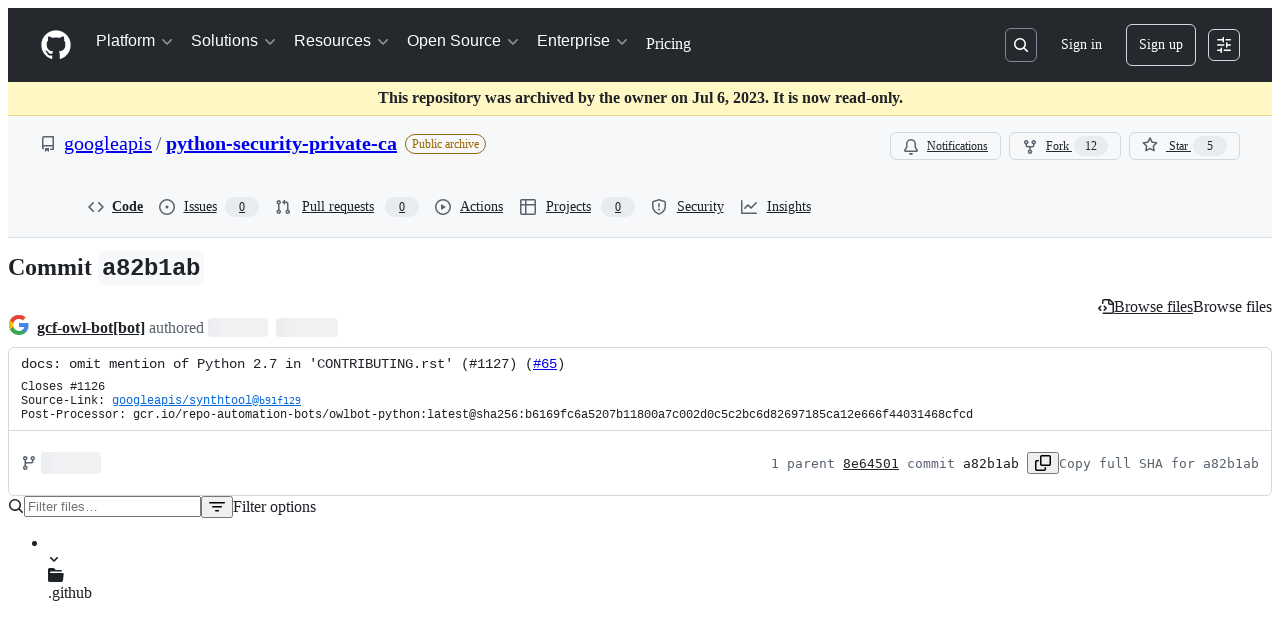

--- FILE ---
content_type: application/javascript
request_url: https://github.githubassets.com/assets/84268-d5e29a1136d8.js
body_size: 15910
content:
"use strict";(globalThis.webpackChunk_github_ui_github_ui=globalThis.webpackChunk_github_ui_github_ui||[]).push([[51380,82075,84268,86391],{6923:(e,t,r)=>{r.d(t,{KJ:()=>o,X3:()=>a,g5:()=>i});var n=r(56038);let a=void 0===n.XC,o=!a;function i(){return!!a||!n.XC||!!(n.XC.querySelector('react-app[data-ssr="true"]')||n.XC.querySelector('react-partial[data-ssr="true"][partial-name="repos-overview"]'))}},11418:(e,t,r)=>{let n;r.d(t,{H:()=>O});var a=r(35750),o=r(18150),i=r(85242),l=r(88243),s=r(16213),c=r(10204),u=new WeakMap,d=new WeakSet;let AliveSession=class AliveSession extends c.ib{constructor(e,t,r,n,a){super(e,()=>(0,l._)(this,d,f).call(this),r,n,void 0,a),(0,s._)(this,d),(0,o._)(this,u,{writable:!0,value:void 0}),(0,i._)(this,u,t)}};function f(){return m((0,a._)(this,u))}async function m(e){let t=await p(e);return t&&t.url&&t.token?h(t.url,t.token):null}async function p(e){let t=await fetch(e,{headers:{Accept:"application/json"}});if(t.ok)return t.json();if(404===t.status)return null;throw Error("fetch error")}async function h(e,t){let r=await fetch(e,{method:"POST",mode:"same-origin",headers:{"Scoped-CSRF-Token":t}});if(r.ok)return r.text();throw Error("fetch error")}var y=r(70170),_=r(34095),b=r(82075),g=r(23683);function v(e,{channel:t,type:r,data:n}){for(let a of e)a.dispatchEvent(new CustomEvent(`socket:${r}`,{bubbles:!1,cancelable:!1,detail:{name:t,data:n}}))}var w=new WeakMap,E=new WeakMap,S=new WeakMap,C=new WeakMap,A=new WeakMap,R=new WeakSet;let I=class AliveSessionProxy{subscribe(e){let t=(0,a._)(this,E).add(...e);t.length&&(0,a._)(this,w).port.postMessage({subscribe:t});let r=new Set(t.map(e=>e.name)),n=e.reduce((e,t)=>{let n=t.topic.name;return(0,c.JR)(n)&&!r.has(n)&&e.add(n),e},new Set);n.size&&(0,a._)(this,w).port.postMessage({requestPresence:Array.from(n)})}unsubscribeAll(...e){let t=(0,a._)(this,E).drain(...e);t.length&&(0,a._)(this,w).port.postMessage({unsubscribe:t});let r=(0,a._)(this,S).removeSubscribers(e);this.sendPresenceMetadataUpdate(r)}updatePresenceMetadata(e){let t=new Set;for(let r of e)(0,a._)(this,S).setMetadata(r),t.add(r.channelName);this.sendPresenceMetadataUpdate(t)}sendPresenceMetadataUpdate(e){if(!e.size)return;let t=[];for(let r of e)t.push({channelName:r,metadata:(0,a._)(this,S).getChannelMetadata(r)});(0,a._)(this,w).port.postMessage({updatePresenceMetadata:t})}online(){(0,a._)(this,w).port.postMessage({online:!0})}offline(){(0,a._)(this,w).port.postMessage({online:!1})}hangup(){(0,a._)(this,w).port.postMessage({hangup:!0})}constructor(e,t,r,n,u,d){(0,s._)(this,R),(0,o._)(this,w,{writable:!0,value:void 0}),(0,o._)(this,E,{writable:!0,value:new c.m0}),(0,o._)(this,S,{writable:!0,value:new c.VH}),(0,o._)(this,C,{writable:!0,value:void 0}),(0,o._)(this,A,{writable:!0,value:new Map}),(0,i._)(this,C,u),(0,i._)(this,w,new SharedWorker(`${e}?module=true`,{name:`github-socket-worker-v3-${n}`,type:"module"})),(0,a._)(this,w).port.onmessage=({data:e})=>(0,l._)(this,R,N).call(this,e),(0,a._)(this,w).port.postMessage({connect:{url:t,refreshUrl:r,options:d}})}};function N(e){let{channel:t}=e;if("presence"===e.type){let r=(0,a._)(this,A).get(t);r||(r=(0,y.s)((e,r)=>{(0,a._)(this,C).call(this,e,r),(0,a._)(this,A).delete(t)},100),(0,a._)(this,A).set(t,r)),r((0,a._)(this,E).subscribers(t),e);return}(0,a._)(this,C).call(this,(0,a._)(this,E).subscribers(t),e)}async function k(){let e,t=(e=document.head.querySelector("link[rel=shared-web-socket-src]")?.getAttribute("href"))&&e.startsWith("/")?e:null;if(!t)return;let r=document.head.querySelector("link[rel=shared-web-socket]")?.href??null;if(!r)return;let n=document.head.querySelector("link[rel=shared-web-socket]")?.getAttribute("data-refresh-url")??null;if(!n)return;let a=document.head.querySelector("link[rel=shared-web-socket]")?.getAttribute("data-session-id")??null;if(!a)return;let o=(()=>{let e={};if(!(0,g.nr)()&&"SharedWorker"in window&&"true"!==(0,b.A)("localStorage").getItem("bypassSharedWorker"))try{return new I(t,r,n,a,v,e)}catch{}return new AliveSession(r,n,!1,v,e)})();return window.addEventListener("online",()=>o.online()),window.addEventListener("offline",()=>o.offline()),window.addEventListener("pagehide",()=>{"hangup"in o&&o.hangup()}),o}async function P(){return await _.G,k()}function O(){return n||(n=P())}},21067:(e,t,r)=>{let n;function a(){let e=(void 0)??n;if(!e)throw Error("Client env was requested before it was loaded. This likely means you are attempting to use client env at the module level in SSR, which is not supported. Please move your client env usage into a function.");return e}function o(){return a().locale??"en-US"}function i(){return!!a().login}function l(){return a().login}if(r.d(t,{JK:()=>o,M3:()=>i,_$:()=>a,cj:()=>l}),"undefined"!=typeof document){let e=document.getElementById("client-env");if(e)try{n=JSON.parse(e.textContent||"")}catch(e){console.error("Error parsing client-env",e)}}},25556:(e,t,r)=>{r.d(t,{m:()=>h});var n=r(74848),a=r(97068),o=r(96540),i=r(56149),l=r(12683),s=r(34164);let c=r(38267).Ay.span.withConfig({displayName:"ControlledTooltip__TooltipBase",componentId:"sc-4009498c-0"})(["&::after{position:absolute;z-index:1000000;display:none;padding:0.5em 0.75em;font:normal normal 11px/1.5 ",";-webkit-font-smoothing:subpixel-antialiased;color:",";text-align:center;text-decoration:none;text-shadow:none;text-transform:none;letter-spacing:normal;word-wrap:break-word;white-space:pre;pointer-events:none;content:attr(data-visible-text);background:",";border-radius:",";opacity:0;}@keyframes tooltip-appear{from{opacity:0;}to{opacity:1;}}&.tooltipped-open,&:hover,&:active,&:focus{&::after{display:inline-block;text-decoration:none;animation-name:tooltip-appear;animation-duration:0.1s;animation-fill-mode:forwards;animation-timing-function:ease-in;animation-delay:0s;}}&.tooltipped-no-delay.tooltipped-open,&.tooltipped-no-delay:hover,&.tooltipped-no-delay:active,&.tooltipped-no-delay:focus{&::after{animation-delay:0s;}}&.tooltipped-s,&.tooltipped-se,&.tooltipped-sw{&::after{top:100%;right:50%;margin-top:6px;}}&.tooltipped-se{&::after{right:auto;left:50%;margin-left:-",";}}&.tooltipped-sw::after{margin-right:-",";}&.tooltipped-n,&.tooltipped-ne,&.tooltipped-nw{&::after{right:50%;bottom:100%;margin-bottom:6px;}}&.tooltipped-ne{&::after{right:auto;left:50%;margin-left:-",";}}&.tooltipped-nw::after{margin-right:-",";}&.tooltipped-s::after,&.tooltipped-n::after{transform:translateX(50%);}&.tooltipped-w{&::after{right:100%;bottom:50%;margin-right:6px;transform:translateY(50%);}}&.tooltipped-e{&::after{bottom:50%;left:100%;margin-left:6px;transform:translateY(50%);}}&.tooltipped-align-right-2::after{right:0;margin-right:0;}&.tooltipped-align-left-2::after{left:0;margin-left:0;}",";"],(0,l.yB)("fonts.normal"),(0,l.yB)("colors.fg.onEmphasis"),(0,l.yB)("colors.neutral.emphasisPlus"),(0,l.yB)("radii.2"),(0,l.yB)("space.3"),(0,l.yB)("space.3"),(0,l.yB)("space.3"),(0,l.yB)("space.3"),l.sx),u=()=>()=>void 0,d=()=>!1,f=()=>!0;function m({ref:e,direction:t="n",className:r,text:a,noDelay:l,align:m,wrap:p,open:h=!1,portalProps:y={},..._}){let b=(0,o.useSyncExternalStore)(u,f,d),g=(0,s.$)(r,`tooltipped-${t}`,m&&`tooltipped-align-${m}-2`,l&&"tooltipped-no-delay",p&&"tooltipped-multiline",h&&"tooltipped-open");return b?(0,n.jsx)(i.ZL,{...y,children:(0,n.jsx)(c,{ref:e,role:"tooltip","aria-label":a,"data-visible-text":a||_["aria-label"],..._,sx:{position:"fixed",zIndex:1,..._.sx},className:g})}):null}try{m.displayName||(m.displayName="ControlledTooltip")}catch{}var p=r(65787);function h({ref:e,contentRef:t,open:r,anchoredPositionAlignment:i,anchorSide:l,anchorOffset:s,alignmentOffset:c,allowOutOfBounds:u,...d}){let f=(0,o.useRef)(null);(0,o.useImperativeHandle)(e,()=>f.current);let h=(0,o.useRef)({left:0,top:0}),y=(0,o.useSyncExternalStore)((0,o.useCallback)(e=>{if(!f.current||!t.current||!r)return()=>void 0;let n=(0,p.U)(t.current);return n?.addEventListener("scroll",e),()=>{n?.removeEventListener("scroll",e)}},[t,r]),(0,o.useCallback)(()=>{if(!f.current||!t.current)return h.current;let e=(0,a.uG)(f.current,t.current,{align:i??"center",side:l??"outside-top",alignmentOffset:c??0,anchorOffset:s??0,allowOutOfBounds:u});return(e.left!==h.current.left||e.top!==h.current.top)&&(h.current=e),h.current},[t,c,s,i,l,u]),(0,o.useCallback)(()=>h.current,[]));return(0,n.jsx)(m,{...d,ref:f,open:r,style:{position:"absolute",...y,...d.style}})}try{h.displayName||(h.displayName="PortalTooltip")}catch{}},27849:(e,t,r)=>{r.d(t,{y:()=>l});var n=r(26261),a=r(96698);let o=2592e5,i=async(e,t)=>await e(t),l=({validator:e,sendAnalyticsEvent:t,prefix:r="key",maxAgeMs:l=o,alwaysRefetch:s,enabled:c=!0})=>c?function({storage:e,sendAnalyticsEvent:t,maxAgeMs:r=864e5,prefix:a="tanstack-query",refetchOnRestore:o=!0}){async function i(t,r){if(null!=e){let o=`${a}-${t}`;try{let t=await e.getItem(o);if(t)return r&&n.jG.schedule(()=>r(t)),t.state.data}catch{await e.removeItem(o)}}}async function l(t,r){if(null!=e){let e=r.getQueryCache().find({queryKey:t});e&&await s(e)}}async function s(t){if(null!=e){let n=`${a}-${t.queryHash}`;e.setItem(n,{state:t.state,queryKey:t.queryKey,queryHash:t.queryHash},t.state.dataUpdatedAt,r)}}return{persisterFn:async function(r,l,c){let u=`${a}-${c.queryHash}`,d=void 0!==c.state.data,f=performance.now();if(void 0===c.state.data&&null!=e){let e=await i(c.queryHash,e=>{let r=performance.now(),n=Math.round(r-f);c.setState({dataUpdatedAt:e.state.dataUpdatedAt});let a="always"===o,i=!0===o&&c.isStale(),l={is_always_restore:a,is_stale_data:i,indexeddb_duration_ms:n};a||i?(async()=>{let e=performance.now();await c.fetch();let n=performance.now();t?.("offline_cache.stale_while_revalidate",u,{...l,stale_visible_ms:Math.round(n-r),api_duration_ms:Math.round(n-e),total_ms:Math.round(n-f)})})():t?.("offline_cache.cache_hit",u,l)});if(void 0!==e)return Promise.resolve(e)}let m=performance.now(),p=await r(l),h=Math.round(performance.now()-m);return d||t?.("offline_cache.cache_miss",u,{api_duration_ms:h,total_ms:Math.round(performance.now()-f)}),null!=e&&n.jG.schedule(()=>{s(c)}),Promise.resolve(p)},persistQuery:s,persistQueryByKey:l,retrieveQuery:i,persisterGc:async function(){if(e?.entries)for(let[t,r]of(await e.entries()))t.startsWith(a)&&e.isBustedOrExpired(r)&&await e.removeItem(t)},restoreQueries:async function(t){if(e?.entries){for(let[r,n]of(await e.entries()))if(r.startsWith(a)){if(e.isBustedOrExpired(n)){await e.removeItem(r);continue}t.setQueryData(n.queryKey,n.state.data,{updatedAt:n.state.dataUpdatedAt})}}}}}({storage:(0,a.i5)({validator:e,sendAnalyticsEvent:t}),sendAnalyticsEvent:t,prefix:r,maxAgeMs:l,refetchOnRestore:!s||"always"}).persisterFn:i},28600:(e,t,r)=>{let n;r.d(t,{A:()=>d});var a=r(69599),o=r(82075),i=r(82518);let{getItem:l,setItem:s,removeItem:c}=(0,o.A)("localStorage"),u="REACT_PROFILING_DISABLED_UNTIL",d={enable:()=>{c(u),n=void 0},disable:()=>{s(u,String(Date.now()+864e5)),n=!1},isEnabled:()=>"undefined"!=typeof window&&(void 0!==n?n:(0,a.G7)("react_quality_profiling")?n=(0,i.Xl)()?function(){let e=l(u);if(!e)return!0;let t=Number(e);return!!(Number.isNaN(t)||Date.now()>=t)&&(c(u),!0)}():.02>Math.random():(n=!1,!1)),resetCache:()=>{n=void 0}}},29731:(e,t,r)=>{r.d(t,{G:()=>n});let n=e=>({})},30459:(e,t,r)=>{r.d(t,{S:()=>s,s:()=>l});var n=r(16522),a=r(96540),o=r(53419),i=r(49936);function l(){let e,t,r=(0,n.c)(6),l=(0,a.use)(i.I);if(!l)throw Error("useAnalytics must be used within an AnalyticsContext");let{appName:s,category:c,metadata:u}=l;r[0]!==s||r[1]!==c||r[2]!==u?(e=(e,t,r)=>{let n={react:!0,app_name:s,category:c,...u};(0,o.BI)(e,{...n,...void 0===r?{}:r,target:t})},r[0]=s,r[1]=c,r[2]=u,r[3]=e):e=r[3];let d=e;return r[4]!==d?(t={sendAnalyticsEvent:d},r[4]=d,r[5]=t):t=r[5],t}function s(){let e,t,r=(0,n.c)(4),{sendAnalyticsEvent:a}=l();r[0]!==a?(e=e=>{a("analytics.click",void 0,void 0===e?{}:e)},r[0]=a,r[1]=e):e=r[1];let o=e;return r[2]!==o?(t={sendClickAnalyticsEvent:o},r[2]=o,r[3]=t):t=r[3],t}},33303:(e,t,r)=>{function n(){return Promise.resolve()}function a(){return new Promise(window.requestAnimationFrame)}async function o(e,t){let r,n=new Promise(t=>{r=self.setTimeout(t,e)});if(!t)return n;try{var a;await Promise.race([n,(a=t,new Promise((e,t)=>{let r=Error("aborted");r.name="AbortError",a.aborted?t(r):a.addEventListener("abort",()=>t(r))}))])}catch(e){throw self.clearTimeout(r),e}}function i(e){let t=[];return function(r){t.push(r),1===t.length&&queueMicrotask(()=>{let r=t.slice(0);t.length=0,e(r)})}}r.d(t,{G$:()=>a,k2:()=>n,rK:()=>i,uk:()=>o})},34095:(e,t,r)=>{r.d(t,{G:()=>a,K:()=>o});var n=r(71315);let a=n.XC?.readyState==="interactive"||n.XC?.readyState==="complete"?Promise.resolve():new Promise(e=>{n.XC?.addEventListener("DOMContentLoaded",()=>{e()})}),o=n.XC?.readyState==="complete"?Promise.resolve():new Promise(e=>{n.cg?.addEventListener("load",e)})},34267:(e,t,r)=>{r.d(t,{D:()=>i,t:()=>l});var n=r(74848),a=r(96540);let o=(0,a.createContext)({updateOpenState:()=>void 0,anyItemPickerOpen:()=>!1});function i({children:e}){let t=(0,a.useRef)({}),r=(0,a.useCallback)((e,r)=>{let n=t.current;return n[e]===r||(t.current={...n,[e]:r}),t.current},[]),i=(0,a.useCallback)(()=>Object.values(t.current).some(e=>e),[t]),l=(0,a.useMemo)(()=>({updateOpenState:r,anyItemPickerOpen:i}),[i,r]);return(0,n.jsx)(o,{value:l,children:e})}function l(){let e=(0,a.use)(o);if(!e)throw Error("useItemPickersContext must be used within a ItemPickersContextProvider.");return e}try{o.displayName||(o.displayName="ItemPickersContext")}catch{}try{i.displayName||(i.displayName="ItemPickersContextProvider")}catch{}},38102:(e,t,r)=>{let n;r.d(t,{AW:()=>b,fE:()=>_,N7:()=>g});var a=r(36301),o=r(77065),i=r(24212);function l(e){return(0,i.q)(e.stack||"").map(e=>({filename:e.file||"",function:String(e.methodName),lineno:(e.lineNumber||0).toString(),colno:(e.column||0).toString()}))}function s(e){let t=document.querySelectorAll(e);if(t.length>0)return t[t.length-1]}var c=r(99223),u=r(71315),d=r(94416),f=r(69599),m=r(88057);let p=!1,h=0,y=Date.now(),_=new Set(["AbortError","AuthSessionExpiredError","TypeError","RateLimitError","NotAcceptableError","SecFetchDestError","FetchNetworkError"]),b=new Set(["Failed to fetch","NetworkError when attempting to fetch resource.","Unable to perform this operation. Please try again later."]);function g(e,t={}){if(!(e instanceof Error||"object"==typeof e&&null!==e&&"name"in e&&"string"==typeof e.name&&"message"in e&&"string"==typeof e.message)){if(function(e){if(!e||"boolean"==typeof e||"number"==typeof e)return!0;if("string"==typeof e){if(C.some(t=>e.includes(t)))return!0}else if("object"==typeof e&&"string"==typeof e.message&&"number"==typeof e.code)return!0;return!1}(e))return;let r=Error(),n=function(e){try{return JSON.stringify(e)}catch{return"Unserializable"}}(e);v(w({type:"UnknownError",value:`Unable to report error, due to a thrown non-Error type: ${typeof e}, with value ${n}`,stacktrace:l(r),catalogService:document.head?.querySelector('meta[name="current-catalog-service"]')?.content,catalogServiceHash:document.head?.querySelector('meta[name="current-catalog-service-hash"]')?.content},t));return}e.name&&("AbortError"===e.name||"RateLimitError"===e.name||"NotAcceptableError"===e.name||"SecFetchDestError"===e.name||"FetchNetworkError"===e.name||_.has(e.name)&&b.has(e.message)||e.name.startsWith("ApiError")&&b.has(e.message))||v(w({type:e.name,value:e.message,stacktrace:l(e),catalogService:e.catalogService||document.head?.querySelector('meta[name="current-catalog-service"]')?.content,catalogServiceHash:e.catalogServiceHash||document.head?.querySelector('meta[name="current-catalog-service-hash"]')?.content},t))}async function v(e){if(!(!S&&!p&&h<10&&(n??(n=(0,o.TT)()&&function(){let e=u.cg?.history,t=u.cg?.location;if(!e||!t)return!1;try{return e.replaceState(e.state,document.title,t.href),!0}catch{return!1}}()))))return;let t=document.head?.querySelector('meta[name="browser-errors-url"]')?.content;if(t){if(e.error.stacktrace.some(e=>E.test(e.filename)||E.test(e.function))){p=!0;return}h++;try{await fetch(t,{method:"post",body:JSON.stringify({context:e,target:document.head?.querySelector('meta[name="ui-target"]')?.content||"full"})})}catch{}}}function w(e,t={}){let r,n={...t};return(0,f.G7)("failbot_report_error_react_apps_on_page")&&!n.reactAppName&&(n.reactAppName=function(e){let t=function(){let e=new Set;for(let[t,r]of A)for(let n of document.querySelectorAll(t))if(n instanceof HTMLElement){let t=n.getAttribute(r);t&&e.add(t)}return Array.from(e)}();if(!t||!t.length||!e||!e.length)return;let r=new Set;for(let n of e){if(!n||!n.filename)continue;let e=n.filename.split(/[\\/]/).pop();if(!e||r.has(e))continue;r.add(e);let a=t.find(t=>e.toLowerCase().includes(t.toLowerCase()));if(a)return a}}(e.stacktrace)),Object.assign({error:e,sanitizedUrl:`${window.location.protocol}//${window.location.host}${((r=s("meta[name=analytics-location]"))?r.content:window.location.pathname)+function(){let e=s("meta[name=analytics-location-query-strip]"),t="";e||(t=window.location.search);let r=s("meta[name=analytics-location-params]");for(let e of(r&&(t+=(t?"&":"?")+r.content),document.querySelectorAll("meta[name=analytics-param-rename]"))){let r=e.content.split(":",2);t=t.replace(RegExp(`(^|[?&])${r[0]}($|=)`,"g"),`$1${r[1]}$2`)}return t}()}`||window.location.href,readyState:document.readyState,referrer:(0,d.dR)(),timeSinceLoad:Math.round(Date.now()-y),user:function(){let e=document.head?.querySelector('meta[name="user-login"]')?.content;if(e)return e;let t=(0,a.y)();return`anonymous-${t}`}()||void 0,actorId:document.head?.querySelector('meta[name="octolytics-actor-id"]')?.content,bundler:c.v,ui:"vite-tss"===c.v,release:document.head?.querySelector('meta[name="release"]')?.content,pastRequestIds:(0,m.xA)()},n)}let E=/(chrome|moz|safari)-extension:\/\//,S=!1;u.cg?.addEventListener("pageshow",()=>S=!1),u.cg?.addEventListener("pagehide",()=>S=!0),"function"==typeof BroadcastChannel&&new BroadcastChannel("shared-worker-error").addEventListener("message",e=>{g(e.data.error)});let C=["Object Not Found Matching Id","Not implemented on this platform","provider because it's not your default extension"],A=[["react-app","app-name"],["react-partial","partial-name"]]},46747:(e,t,r)=>{r.d(t,{d:()=>i});var n=r(31223),a=r(23125),o=r(96540);let i=(e,t,{leading:r=!1,maxWait:i,trailing:l=!0,onChangeBehavior:s="flush"}={})=>{let c=(0,n.M)(e),u=(0,o.useMemo)(()=>{let e=void 0===i?{leading:r,trailing:l}:{leading:r,trailing:l,maxWait:i};return(0,a.A)((...e)=>c.current(...e),t,e)},[c,t,r,i,l]);return(0,o.useEffect)(()=>()=>{u?.[s]()},[u,s]),u}},49936:(e,t,r)=>{r.d(t,{I:()=>n});let n=(0,r(96540).createContext)(null)},52475:(e,t,r)=>{r.d(t,{_S:()=>o,cB:()=>l,cW:()=>i});var n=r(53627),a=r(71315);let o=()=>{let e=(0,n.JV)().appId;return e&&"rails"!==e?e:crypto.randomUUID()},i=e=>{(0,n.C3)({appId:e})},l=()=>{let e=document.querySelector("react-app")||document.querySelector("projects-v2");return e?.uuid||"rails"};a.cg?.addEventListener("hashchange",()=>{(0,n.C3)({appId:l()})},!0)},53627:(e,t,r)=>{r.d(t,{C3:()=>s,JV:()=>o,K3:()=>f,MM:()=>c,OE:()=>m,Zu:()=>d,bj:()=>i,jc:()=>u,kd:()=>l});var n=r(71315);let a=null;function o(){return n.Kn?.state||{}}function i(e){p(o(),"",e)}function l(e){n.Kn?.pushState({appId:o().appId},"",e),h()}function s(e){let t={...o(),...e};a&&(a=t),p(t,"",location.href)}function c(e){i(`?${e.toString()}${n.fV.hash}`)}function u(){i(n.fV.pathname+n.fV.hash)}function d(e){i(e.startsWith("#")?e:`#${e}`),(a=o())&&requestIdleCallback(()=>{!history.state&&a&&(s(a),a=null)})}function f(){i(n.fV.pathname+n.fV.search)}function m(){n.Kn?.back()}function p(e,t,r){n.Kn?.replaceState(e,t,r),h()}function h(){n.cg?.dispatchEvent(new CustomEvent("statechange",{bubbles:!1,cancelable:!1}))}},54571:(e,t,r)=>{r.d(t,{I:()=>o});var n=r(96540),a=r(76629);function o(e,t,r=[]){let i=(0,n.useCallback)(e,r),l=(0,a.BP)(),s=(0,n.useRef)(l===a.O8.ClientRender),[c,u]=(0,n.useState)(()=>l===a.O8.ClientRender?i():t),d=(0,n.useCallback)(()=>{u(i)},[i]);return(0,n.useLayoutEffect)(()=>{s.current||u(i),s.current=!1},[i,...r]),[c,d]}},56038:(e,t,r)=>{r.d(t,{Kn:()=>i,XC:()=>a,cg:()=>o,fV:()=>l});let n="undefined"!=typeof FORCE_SERVER_ENV&&FORCE_SERVER_ENV,a="undefined"==typeof document||n?void 0:document,o="undefined"==typeof window||n?void 0:window,i="undefined"==typeof history||n?void 0:history,l="undefined"==typeof location||n?{get pathname(){return(void 0)??""},get origin(){return(void 0)??""},get search(){return(void 0)??""},get hash(){return(void 0)??""},get href(){return(void 0)??""}}:location},57019:(e,t,r)=>{r.d(t,{A:()=>o,_:()=>i});var n=r(96540),a=r(44569);let o={ctrlKey:"ctrlKey",altKey:"altKey",shiftKey:"shiftKey",metaKey:"metaKey"},i=(e,t,r)=>{let i=(0,n.useRef)(t);(0,n.useLayoutEffect)(()=>{i.current=t});let l=(0,n.useCallback)(t=>{(![...document.querySelectorAll('#__primerPortalRoot__, [id$="-portal-root"]')].some(function e(t){if(t.clientHeight>0)return!0;for(let r of t.children)if(e(r))return!0;return!1})||r?.triggerWhenPortalIsActive)&&(function(e,t){for(let r of Object.values(o))if(t&&t[r]&&!e[r]||e[r]&&(!t||!t[r]))return!1;return!0}(t,r)||r?.ignoreModifierKeys)&&!(!r?.triggerWhenInputElementHasFocus&&(0,a.fg)(t.target))&&e.some(e=>/^\d$/.test(e)?t.code===`Digit${e}`:"/"===e?"Slash"===t.code:t.key===e)&&i.current(t)},[e,r]);(0,n.useEffect)(()=>{let e=r?.scopeRef?.current||document;return e.addEventListener("keydown",l),()=>e.removeEventListener("keydown",l)},[l,r?.scopeRef])}},57224:(e,t,r)=>{r.d(t,{y:()=>i});var n=r(74848),a=r(16522),o=r(49936);function i(e){let t,r,i=(0,a.c)(7),{children:l,appName:s,category:c,metadata:u}=e;i[0]!==s||i[1]!==c||i[2]!==u?(t={appName:s,category:c,metadata:u},i[0]=s,i[1]=c,i[2]=u,i[3]=t):t=i[3];let d=t;return i[4]!==l||i[5]!==d?(r=(0,n.jsx)(o.I,{value:d,children:l}),i[4]=l,i[5]=d,i[6]=r):r=i[6],r}try{i.displayName||(i.displayName="AnalyticsProvider")}catch{}},65787:(e,t,r)=>{r.d(t,{U:()=>o});let n=e=>{let t=getComputedStyle(e,null);return!!t&&"function"==typeof t.getPropertyValue&&["overflow","overflow-y","overflow-x"].some(e=>{let r=t.getPropertyValue(e);return"auto"===r||"scroll"===r})},a=(e,t)=>e&&null!==e.parentNode?a(e.parentNode,t.concat([e])):t;function o(e){if(e instanceof HTMLElement||e instanceof SVGElement){for(let t of a(e.parentNode,[]))if((t instanceof HTMLElement||t instanceof SVGElement)&&n(t))return t;return document.scrollingElement||document.documentElement}}},67126:(e,t,r)=>{r.d(t,{S:()=>n});let n={couldNotUpdateAssignees:"Could not update assignees",couldNotSearchAssignees:"Could not search assignees",couldNotUpdateLabels:"Could not update labels",couldNotSearchLabels:"Could not search labels",couldNotUpdateMilestone:"Could not update milestone",couldNotUpdateType:"Could not update type",couldNotSearchMilestones:"Could not search milestones",couldNotUpdateIssueType:"Could not update issue type",couldNotSearchRepositories:"Could not search repositories",couldNotSearchPullRequests:"Could not search pull requests",couldNotSearchProjects:"Could not search projects",couldNotSearchBranches:"Could not search branches",noMatches:"No matches",noResults:"No results",couldNotCreateBranch:"Could not create branch",couldNotCreateLabel:"Could not create label",couldNotCreateMilestone:"Could not create milestone",branchAlreadyExists:e=>`The branch ${e} already exists.`}},68273:(e,t,r)=>{r.d(t,{GV:()=>i,Z6:()=>l,kw:()=>u,th:()=>c,xS:()=>s});var n=r(69599),a=r(71315);function o(e){try{return(0,n.G7)(e)}catch{return!1}}let i=()=>!a.X3&&o("react_compiler_diff_lines"),l=()=>!a.X3&&o("react_compiler_pull_requests"),s=()=>!a.X3&&o("react_compiler_prs_hooks"),c=()=>!a.X3&&o("react_compiler_prs_ui"),u=()=>!a.X3&&o("react_compiler_commits")},69599:(e,t,r)=>{r.d(t,{G7:()=>s,XY:()=>c,fQ:()=>l});var n=r(5225),a=r(21067);function o(){return new Set((0,a._$)().featureFlags)}let i=r(71315).X3||function(){try{return process?.env?.STORYBOOK==="true"}catch{return!1}}()?o:(0,n.A)(o);function l(){return Array.from(i())}function s(e){return i().has(e)}let c={isFeatureEnabled:s}},70263:(e,t,r)=>{r.d(t,{A:()=>i});var n=r(68273),a=r(16522),o=r(96540);let i=(0,n.xS)()?function(){let e,t,r,n=(0,a.c)(3),i=(0,o.useRef)(!1);n[0]===Symbol.for("react.memo_cache_sentinel")?(e=()=>i.current,n[0]=e):e=n[0];let l=e;return n[1]===Symbol.for("react.memo_cache_sentinel")?(t=()=>(i.current=!0,()=>{i.current=!1}),r=[],n[1]=t,n[2]=r):(t=n[1],r=n[2]),(0,o.useLayoutEffect)(t,r),l}:function(){let e=(0,o.useRef)(!1),t=(0,o.useCallback)(()=>e.current,[]);return(0,o.useLayoutEffect)(()=>(e.current=!0,()=>{e.current=!1}),[]),t}},71315:(e,t,r)=>{r.d(t,{KJ:()=>n.KJ,Kn:()=>a.Kn,X3:()=>n.X3,XC:()=>a.XC,cg:()=>a.cg,fV:()=>a.fV,g5:()=>n.g5});var n=r(6923),a=r(56038)},73056:(e,t,r)=>{r.d(t,{$:()=>i});var n=r(10204),a=r(33303);let o=new WeakMap;function i(e,t,r){let i;if(!e)throw Error("Not connected to alive");if(!t)throw Error("No channel name");let l=n.KK.parse(t);if(!l)throw Error("Invalid channel name");let s={subscriber:{dispatchEvent:e=>{e instanceof CustomEvent&&r(e.detail.data)}},topic:l},c=((i=o.get(e))||(i={subscribe:(0,a.rK)(t=>e.subscribe(t.flat())),unsubscribeAll:(0,a.rK)(t=>e.unsubscribeAll(...t))},o.set(e,i)),i);return c.subscribe([s]),{unsubscribe:()=>c.unsubscribeAll(s.subscriber)}}},73189:(e,t,r)=>{r.d(t,{l:()=>n});let n=()=>void 0},74563:(e,t,r)=>{r.d(t,{B:()=>n});let n={itemPickerRootId:"item-picker-root-id",itemPickerTestId:"item-picker-root"}},76027:(e,t,r)=>{r.d(t,{Z:()=>n});let n={activePickerOption:e=>`[data-id="${e}"] [data-is-active-descendant="activated-directly"]`}},76143:(e,t,r)=>{r.d(t,{D:()=>o,Y:()=>i});var n=r(4559),a=r(71315);function o(e){if(!a.XC)return;let t=a.XC.querySelector("title"),r=a.XC.createElement("title");r.textContent=e,t?t.textContent!==e&&(t.replaceWith(r),(0,n.i)(e)):(a.XC.head.appendChild(r),(0,n.i)(e))}function i(e){return document.body.classList.contains("logged-out")?`${e} \xb7 GitHub`:e}},76629:(e,t,r)=>{r.d(t,{BP:()=>u,D3:()=>c,O8:()=>l});var n=r(74848),a=r(16522),o=r(96540),i=r(71315);let l={ServerRender:"ServerRender",ClientHydrate:"ClientHydrate",ClientRender:"ClientRender"},s=(0,o.createContext)(l.ClientRender);function c(e){let t,r,c,u,d=(0,a.c)(8),{wasServerRendered:f,children:m}=e;d[0]!==f?(t=()=>i.X3?l.ServerRender:f?l.ClientHydrate:l.ClientRender,d[0]=f,d[1]=t):t=d[1];let[p,h]=(0,o.useState)(t);return d[2]!==p?(r=()=>{p!==l.ClientRender&&h(l.ClientRender)},c=[p],d[2]=p,d[3]=r,d[4]=c):(r=d[3],c=d[4]),(0,o.useLayoutEffect)(r,c),d[5]!==m||d[6]!==p?(u=(0,n.jsx)(s,{value:p,children:m}),d[5]=m,d[6]=p,d[7]=u):u=d[7],u}function u(){return(0,o.use)(s)}try{s.displayName||(s.displayName="RenderPhaseContext")}catch{}try{c.displayName||(c.displayName="RenderPhaseProvider")}catch{}},77430:(e,t,r)=>{r.d(t,{r:()=>l});var n=r(74848),a=r(71315),o=r(12683),i=r(96540);function l({ref:e,src:t,size:r=20,sx:l,...s}){let c=(0,i.useMemo)(()=>{let e=new URL(t,a.fV.origin);return e.searchParams.has("size")||e.searchParams.has("s")||e.searchParams.set("size",String(2*Number(r))),e.toString()},[t,r]);return(0,n.jsx)(o.eu,{src:c,size:r,"data-testid":"github-avatar",sx:l,...s,ref:e})}try{l.displayName||(l.displayName="GitHubAvatar")}catch{}},82075:(e,t,r)=>{r.d(t,{A:()=>i,D:()=>l});var n=r(71315),a=r(82518);let o=class NoOpStorage{getItem(){return null}setItem(){}removeItem(){}clear(){}key(){return null}get length(){return 0}};function i(e,t={throwQuotaErrorsOnSet:!1},r=n.cg,l=e=>e,s=e=>e){let c;try{if(!r)throw Error();c=r[e]||new o}catch{c=new o}let{throwQuotaErrorsOnSet:u}=t;function d(e){t.sendCacheStats&&(0,a.iv)({incrementKey:e})}function f(e){try{if(c.removeItem(e),t.ttl){let t=`${e}:expiry`;c.removeItem(t)}}catch{}}return{getItem:function(e,t=Date.now()){try{let r=c.getItem(e);if(!r)return null;let n=`${e}:expiry`,a=Number(c.getItem(n));if(a&&t>a)return f(e),f(n),d("SAFE_STORAGE_VALUE_EXPIRED"),null;return d("SAFE_STORAGE_VALUE_WITHIN_TTL"),l(r)}catch{return null}},setItem:function(e,r,n=Date.now()){try{if(c.setItem(e,s(r)),t.ttl){let r=`${e}:expiry`,a=n+t.ttl;c.setItem(r,a.toString())}}catch(e){if(u&&e instanceof Error&&e.message.toLowerCase().includes("quota"))throw e}},removeItem:f,clear:()=>c.clear(),getKeys:function(){return Object.keys(c)},get length(){return c.length}}}function l(e){return i(e,{throwQuotaErrorsOnSet:!1},n.cg,JSON.parse,JSON.stringify)}},82518:(e,t,r)=>{r.d(t,{Xl:()=>y,au:()=>d,iv:()=>f});var n=r(71315),a=r(34095),o=r(99223),i=r(69599),l=r(21067),s=r(70170);let c={PRS_COMMENT_BOX_INP:{name:"pull_requests.comment_box.inp",hash:"070a85f091c124d118031ed374badf58df0cd9c2902f9aa4f9e09f6fdcbb91d0",type:"distribution"},PULL_REQUESTS_FILES_JS_HEAP:{name:"pull_requests.files.js_heap",hash:"7c5d986de8ccbfd17ae58e0da85158912cf65aeb256aecf28c35ddeb794cd2d3",type:"distribution"},PRS_ADD_COMMENT_BUTTON_CLICK:{name:"pull_requests.add_comment_button.inp",hash:"872209fcee2ac679a3222260dbc7eb24c73ec3d6b41e635aaf761e61a5c26ccf",type:"distribution"},BROWSER_REACT_PROFILER_APP_ACTUAL_DURATION:{name:"browser.react.profiler.app.actual_duration",hash:"0c82ee3933bf3b484f6aaa3e9ff4b53c7281e23747d3aa23d1c2967073dc989a",type:"distribution"},BROWSER_REACT_PROFILER_APP_BASE_DURATION:{name:"browser.react.profiler.app.base_duration",hash:"71c768070b707947eebff7086f64b92d0a07dc4149e7d4e05a0641c4dad6bb63",type:"distribution"},BROWSER_REACT_PROFILER_APP_COMMIT_LAG:{name:"browser.react.profiler.app.commit_lag",hash:"1640ce88b596f4bd472a0920aab28fc3a19fa159ce73e24d85749412068c8057",type:"distribution"},BROWSER_REACT_PROFILER_ROUTE_ACTUAL_DURATION:{name:"browser.react.profiler.route.actual_duration",hash:"20a2fd38da8dc5afa74167e694d394c91fbed208c2cf002872f11550cd35fbab",type:"distribution"},BROWSER_REACT_PROFILER_ROUTE_BASE_DURATION:{name:"browser.react.profiler.route.base_duration",hash:"1a0cc657855391adcd36b98829d0c83991b8eef57c93564bf9bf1a1ee0f7036c",type:"distribution"},BROWSER_REACT_PROFILER_ROUTE_COMMIT_LAG:{name:"browser.react.profiler.route.commit_lag",hash:"1bb160294f50714704b572b8cf928a2401845250032d0983d7938278f382737f",type:"distribution"},BROWSER_REACT_HYDRATION_DURATION:{name:"browser.react.hydration.duration",hash:"82c79908e1a129f357f84b61e17741c540b1b31979f0162318250ef2449646fe",type:"distribution"},BROWSER_REACT_PROFILER_ROUTE_RENDER_EFFICIENCY:{name:"browser.react.profiler.route.render_efficiency",hash:"beef377799cdd79641899e0a78b2c5002494e02ebe125eb0c0d3920eb8623a1e",type:"distribution"},BROWSER_REACT_PROFILER_APP_RENDER_EFFICIENCY:{name:"browser.react.profiler.app.render_efficiency",hash:"b22af24d9571ad02d8dc59c8778fee9505bcd909d5558dd5243521d2b4796a1d",type:"distribution"},BROWSER_VITALS_DIST_INP_INPUT_DELAY:{name:"browser.vitals.dist.inp.input_delay",hash:"f8b3556c61cefdd20a76119f6d07eda34630fe54e3ba3f39606ace136d7e375e",type:"distribution"},BROWSER_VITALS_DIST_INP_PROCESSING:{name:"browser.vitals.dist.inp.processing",hash:"99440bcc187f689ff36aa9ec2e217ad70ee254143b467f4d156c241102d26b28",type:"distribution"},BROWSER_VITALS_DIST_INP_PRESENTATION:{name:"browser.vitals.dist.inp.presentation",hash:"5cae05a9e69973623a8cfd82f64689b017be8c1d04c9bf873960767c246f1247",type:"distribution"}},u=[];function d({name:e,value:t,tags:r,requestUrl:n},a,i){f({requestUrl:n,customMetric:{...c[e],value:t,tags:r},ui:"vite-tss"===o.v},a,i)}function f(e,t=!1,r=.5){if(!n.X3&&!0!==(0,i.G7)("browser_stats_disabled")){if(r<0||r>1)throw RangeError("Sampling probability must be between 0 and 1");void 0===e.timestamp&&(e.timestamp=Date.now()),e.loggedIn=(0,l.M3)(),e.staff=y(),e.bundler=o.v,e.ui="vite-tss"===o.v,Math.random()<r&&u.push(e),t?h():p()}}let m=null,p=(0,s.n)(async function(){await a.K,null==m&&(m=window.requestIdleCallback(h))},5e3);function h(){if(m=null,!u.length)return;let e=n.XC?.head?.querySelector('meta[name="browser-stats-url"]')?.content;if(e){for(let a of function(e){let t=[],r=e.map(e=>JSON.stringify(e));for(;r.length>0;)t.push(function(e){let t=e.shift(),r=[t],n=t.length;for(;e.length>0&&n<=65536;){let t=e[0].length;if(n+t<=65536){let a=e.shift();r.push(a),n+=t}else break}return r}(r));return t}(u)){var t=e,r=`{"stats": [${a.join(",")}], "target": "${n.XC?.head?.querySelector('meta[name="ui-target"]')?.content||"full"}"}`;try{navigator.sendBeacon&&navigator.sendBeacon(t,r)}catch{}}u=[]}}function y(){return!!n.XC?.head?.querySelector('meta[name="user-staff"]')?.content}n.XC?.addEventListener("pagehide",h),n.XC?.addEventListener("visibilitychange",h)},86391:(e,t,r)=>{r.d(t,{D:()=>_,O:()=>y});var n=r(74848),a=r(69599),o=r(53419),i=r(83494),l=r(57019),s=r(93330),c=r(5839),u=r(50279),d=r(96540),f=r(74563),m=r(76027),p=r(34267),h=r(89850);function y({items:e,initialSelectedItems:t,placeholderText:r,selectionVariant:y="single",loading:b,groups:g,filterItems:v,renderAnchor:w,getItemKey:E,convertToItemProps:S,onSelectionChange:C,onOpen:A,onClose:R,onLiveSelectionChange:I,eventsTag:N,height:k="small",width:P="small",selectPanelRef:O,enforceAtleastOneSelected:T,insidePortal:x,maxVisibleItems:L=9,nested:M=!1,resultListAriaLabel:q,title:D,subtitle:$,preventClose:U,triggerOpen:B,initialFilter:H,customNoResultsItem:W,customNoMatchItem:X,footer:V,keybindingCommandId:K,pickerId:j,responsiveOnNarrow:G,secondaryAction:F,notice:J,className:z,improvedNoMatchAccessibility:Q,noMatchMessage:Y,suppressNoMatchItem:Z,focusPrependedElements:ee}){let[et,er]=(0,d.useState)(B??!1),[en,ea]=(0,d.useState)(()=>et?Date.now():null),[eo,ei]=(0,d.useState)([]),[el,es]=(0,d.useState)(H??""),ec=(0,d.useDeferredValue)(el),{updateOpenState:eu,anyItemPickerOpen:ed}=(0,p.t)(),[ef,em]=(0,d.useState)(!1),ep=(0,d.useId)();j&&(ep=j);let eh=G||(0,a.G7)("primer_react_select_panel_fullscreen_on_narrow");(0,s.w)(()=>{em(window.innerWidth<768)});let ey=(0,d.useCallback)(e=>{er(e),e?ea(Date.now()):ea(null)},[er]);(0,d.useEffect)(()=>{void 0!==B&&ey(B)},[ey,B]);let e_=(0,d.useCallback)(()=>{ed()||et||(ey(!0),A&&A())},[ed,et,ey,A]);(0,d.useEffect)(()=>{eu(ep,et)},[ep,et,eu]);let eb="multiple"===y&&!!I,eg=eb?void 0:t,ev=(0,d.useMemo)(()=>new Map,[ep,eg]),ew=(0,d.useCallback)(e=>"string"==typeof e?e:E(e),[E]);(0,d.useEffect)(()=>{if(eb){let e=new Set(t.map(ew)),r=!1;for(let[t,n]of ev.entries()){let a=e.has(t);if(n.selected!==a){r=!0;break}}if(r)for(let[t,r]of ev.entries()){let n=e.has(t);r.selected!==n&&(r.selected=n)}}},[t,ev,eb,ew]);let eE=(0,d.useCallback)(e=>{for(let[,t]of ev)t!==e&&(t.selected=!1)},[ev]),eS=(0,d.useCallback)(()=>{if(eb)for(let[e,t]of ev.entries())t.selected||ev.delete(e)},[eb,ev]),eC=(0,d.useCallback)((e,r)=>{if(U&&!e||"cancel"===r)return;if(!e&&document.activeElement instanceof HTMLElement&&document.activeElement?.blur(),ey(e),e&&A)return void A();es(""),R&&R();let n=[...ev.values()].filter(e=>e.selected).map(e=>e.source);if(n.length!==t.length||n.some(e=>!t.some(t=>ew(t)===E(e)))){if(en&&N){let e=Date.now()-en,r=n.filter(e=>!t.some(t=>ew(t)===E(e))).length,a=t.filter(e=>!n.some(t=>ew(t)===E(e))).length;(0,o.BI)(`item-picker-${N}-selection-duration`,{selectionDuration:e,totalItemsCount:n.length,addedItemsCount:r,removedItemsCount:a})}C(n)}eS()},[U,ey,A,eS,R,ev,t,ew,E,en,N,C]),eA=(0,d.useCallback)((e,t)=>{let r=E(e),n=ev.get(r),a=S(e);if(n)return{...n,disabled:a.disabled};(n=a).selected=t;let o=n.onAction;return n.onAction=(t,n)=>{let a=ev.get(r);a&&(a.selected=!a.selected,"single"===y&&e.id!==el&&eE(a),o&&o(t,n))},ev.set(r,n),n},[S,el,E,ev,y,eE]),eR=(0,d.useMemo)(()=>{let r=e.map(e=>e.__isNew__?(delete e.__isNew__,X&&ev.delete(E(X)),eA(e,!0)):eA(e,t.some(t=>ew(t)===E(e))));return 0===r.length?Q?[]:X?[eA(X,!1)]:Z?[]:el?[X?eA(X,!1):h.Q3]:[W??h.v8]:r},[X,e,ev,eA,t,ew,E,el,W,Q,Z]);(0,d.useEffect)(()=>{ei(eR.filter(e=>e.selected))},[eR]);let eI=(0,d.useMemo)(()=>"single"===y?eo[0]:eo,[eo,y]),eN=(0,d.useCallback)(r=>{if(void 0===r){T||ei([]);return}let n=(Array.isArray(r)?r:[r]).map(e=>eR.find(t=>e.id===t.id)).filter(e=>void 0!==e);if(eb){let r=t.filter(t=>!e.some(e=>ew(t)===ew(e))).map(e=>ev.get(ew(e))).filter(e=>void 0!==e);n.push(...r)}ei(n),eb&&I(n.map(e=>e.source))},[eb,I,T,eR,t,e,ew,ev]);(0,l._)([" "],e=>{if(et){let t=document.querySelector(m.Z.activePickerOption(f.B.itemPickerRootId));if(t){let r=t.getAttribute("data-id"),n=[...ev.values()].find(e=>e.id===r);if(n){if(S(n.source).disabled)return;e.preventDefault(),e.stopPropagation(),n.selected=!n.selected,ei([...ev.values()].filter(e=>e.selected)),eb&&I([...ev.values()].filter(e=>e.selected).map(e=>e.source))}}}},{triggerWhenInputElementHasFocus:!0,triggerWhenPortalIsActive:!0});let ek=(0,d.useCallback)(()=>{if(U)return;es("");let e=[...ev.values()].filter(e=>e.selected).map(e=>e.source);if(e.length!==t.length||e.some(e=>!t.some(t=>ew(t)===E(e)))){for(let e of ev.values())t.some(t=>ew(t)===E(e.source))?e.selected=!0:e.selected=!1;ei([...ev.values()].filter(e=>e.selected))}ey(!1),R&&R(),eS()},[U,ev,t,eS,ey,R,ew,E]);(0,d.useEffect)(()=>{v(ec)},[ec,v]);let eP=eR.length>0;1===eR.length&&(eR[0].id===h.Q3.id||eR[0].id===h.v8.id)&&(eP=!1);let eO=(0,d.useMemo)(()=>g&&g?.length>1&&eP?{groupMetadata:g}:{},[g,eP]),eT=_(x,O,eR.length<=L?"auto":k,ef&&eh),ex=(0,d.useMemo)(()=>Y||(el?{variant:"empty",title:"No matches found",body:"Try a different search term"}:{variant:"empty",title:"No items to show",body:""}),[Y,el]),eL=(0,d.useMemo)(()=>({renderAnchor:w,placeholderText:r,open:et,onOpenChange:eC,loading:b,items:eR,selected:eI,onSelectedChange:eN,filterValue:el,onFilterChange:es,showItemDividers:!0,overlayProps:{width:P,className:z,...eT},...eO,"aria-label":q,"data-id":f.B.itemPickerRootId,"data-testid":f.B.itemPickerTestId,title:D,subtitle:$,footer:V,onCancel:ek,secondaryAction:F,notice:J,message:Q&&0===eR.length?ex:void 0,focusPrependedElements:ee}),[w,r,et,eC,b,eR,eI,eN,el,P,eT,eO,q,D,$,V,ex,ek,F,J,z,Q,ee]);return(0,n.jsxs)(u.g,{flags:{primer_react_select_panel_fullscreen_on_narrow:void 0===V&&eh},children:[K&&(0,n.jsx)(i.ak,{commands:{[K]:e_}}),(0,n.jsx)(c.X,{anchorRef:M?void 0:O,...eL})]})}function _(e,t,r,n=!1){let a=e?"large":r;if(!e||!t?.current)return{height:a};let{top:o}=t.current.getBoundingClientRect(),i=n?0:o-436;return i<0?{height:a}:{height:a,top:i,position:"fixed"}}try{y.displayName||(y.displayName="ItemPicker")}catch{}},88057:(e,t,r)=>{r.d(t,{Ex:()=>i,kt:()=>s,xA:()=>l});var n=r(71315);let a=Array(10).fill(null),o=0;function i(e){a[o]=e,o=(o+1)%10}function l(){let e=[];for(let t=0;t<10;t++){let r=a[(o-1-t+10)%10];r&&e.push(r)}return e}function s(){let e=n.XC;if(!e)return;let t=e.querySelector('meta[name="request-id"]'),r=t?.getAttribute("content");r&&i(r)}},89850:(e,t,r)=>{r.d(t,{A2:()=>s,Q3:()=>o,ku:()=>l,v8:()=>i});var n=r(38621),a=r(67126);let o={leadingVisual:n.CircleSlashIcon,text:a.S.noMatches,disabled:!0,selected:void 0,key:"no-matches",id:"no-matches"},i={leadingVisual:n.CircleSlashIcon,text:a.S.noResults,disabled:!0,selected:void 0,key:"no-results",id:"no-results"},l=e=>{try{new URL(e)}catch{return!1}return new RegExp(/^.+\/pull\/\d+$/).test(e)},s=(e="",t="",r="")=>{let n=e&&`owner:${e.trim()} `,a=r&&`repo:${r.trim()} `,o=t&&`${t.trim()}`,i=(e=>{try{new URL(e)}catch{return!1}return new RegExp(/^.+\/issues\/\d+$/).test(e)})(t),l="in:title",s=o&&"#"===o.charAt(0)?o.slice(1):o;s&&!isNaN(Number(s))&&(l+=" in:number");let c=`${n}${a}is:issue ${l}`;return{commenters:`${c} commenter:@me ${o}`.trim(),mentions:`${c} mentions:@me ${o}`.trim(),assignee:`${c} assignee:@me ${o}`.trim(),author:`${c} author:@me ${o}`.trim(),other:`${c} ${o}`.trim(),resource:i?encodeURI(t):"",queryIsUrl:i}}},94416:(e,t,r)=>{r.d(t,{BW:()=>a,Ff:()=>m,HK:()=>g,JA:()=>A,LM:()=>p,Pv:()=>E,Vy:()=>f,ZW:()=>w,dR:()=>v,di:()=>h,fX:()=>S,gc:()=>C,k9:()=>b,my:()=>_,wG:()=>y,xT:()=>d});var n=r(95800);let a="reload",o="soft-nav:fail",i="soft-nav:fail-referrer",l="soft-nav:referrer",s="soft-nav:marker",c="soft-nav:react-app-name",u="soft-nav:latest-mechanism";function d(){(0,n.SO)(s,"0"),(0,n.Ai)(l),(0,n.Ai)(o),(0,n.Ai)(i),(0,n.Ai)(c),(0,n.Ai)(u)}function f(e){(0,n.SO)(s,e)}function m(){(0,n.SO)(s,"0")}function p(){let e=(0,n.Gq)(s);return e&&"0"!==e}function h(){return(0,n.Gq)(s)}function y(){return!!_()}function _(){return(0,n.Gq)(o)}function b(e){(0,n.SO)(o,e||a),(0,n.SO)(i,window.location.href)}function g(){(0,n.SO)(l,window.location.href)}function v(){return(0,n.Gq)(l)||document.referrer}function w(){let e=S();e?(0,n.SO)(c,e):(0,n.Ai)(c)}function E(){return(0,n.Gq)(c)}function S(){return document.querySelector("projects-v2")?"memex":document.querySelector('react-partial[partial-name="repos-overview"]')?"repos-overview":document.querySelector("react-app")?.getAttribute("app-name")}function C(){return!!document.querySelector("react-app")?.getAttribute("app-name")||!!document.querySelector("projects-v2")}function A(e){(0,n.SO)(u,e)}},95800:(e,t,r)=>{r.d(t,{Ai:()=>o,Gq:()=>n,SO:()=>a});let{getItem:n,setItem:a,removeItem:o}=(0,r(82075).A)("sessionStorage")},96698:(e,t,r)=>{r.d(t,{Zf:()=>l,mW:()=>p,i5:()=>m});var n=r(77783),a=r(21067);let o=async(e,t)=>{if(t&&"undefined"!=typeof navigator&&navigator.storage?.estimate)try{let r=await navigator.storage.estimate(),n=r.quota??0,a=r.usage??0;t("offline_cache.storage_space",e,{quota_bytes:n,usage_bytes:a,available_bytes:n-a,usage_percent:n>0?a/n*100:0})}catch{}};var i=r(69599);let l={CACHE_HIT:"offline_cache.cache_hit",CACHE_MISS:"offline_cache.cache_miss",CACHE_EVICT:"offline_cache.cache_evict",CACHE_INVALID:"offline_cache.stale_structure",CACHE_EXPIRED:"offline_cache.expired_item",CACHE_SET:"offline_cache.cache_set",CACHE_TIMEOUT:"offline_cache.cache_timeout",CACHE_SESSION_DISABLED:"offline_cache.session_disabled",CLEANUP_STARTED:"offline_cache.cleanup_started",CLEANUP_COMPLETED:"offline_cache.cleanup_completed",CLEANUP_ERROR:"offline_cache.cleanup_error",CLEANUP_ITEM_ERROR:"offline_cache.cleanup_item_error",ENTRIES_READ:"offline_cache.entries_read",ANY:"offline_cache.*",NONE:"offline_cache.none"},s=!1,c=class IndexedDbTimeoutError extends Error{constructor(e,t,r){super(`IndexedDB ${e} operation timed out after ${r}ms for key: ${t}`),this.name="IndexedDbTimeoutError"}},u="offline_cache::",d=()=>u+(0,a.cj)(),f=new Map;function m({validator:e,sendAnalyticsEvent:t,storeName:r="queries"}){let a=`${d()}:${r}`,u=f.get(a);if(u)return u;function m(e){return!!(e.state.dataUpdatedAt&&e.state.ttl&&Date.now()-e.state.dataUpdatedAt>e.state.ttl)||void 0!==e.state.cacheVersion&&1!==e.state.cacheVersion}let p=(0,n.y$)(d(),r);function h(){return(0,i.G7)("disable-indexdb-operations")}async function y(e,r,n,a){if(!(0,i.G7)("issues_cache_operation_timeout"))return e;let o=null,s=new Promise((e,i)=>{o=setTimeout(()=>{t(l.CACHE_TIMEOUT,a,{operation:n}),i(new c(n,a,r))},r)});try{let t=await Promise.race([e,s]);return o&&clearTimeout(o),t}catch(e){throw o&&clearTimeout(o),e}}async function _(){if(b.isCleanupRunning)return;b.isCleanupRunning=!0;let e=Date.now();try{t(l.CLEANUP_STARTED,"",{});let r=await (0,n.jO)(p),a=r.length,o=0;for(let[e,a]of r)try{m(a)&&(t(l.CACHE_EVICT,e.toString(),{reason:"periodic_cleanup"}),(0,n.yH)(e,p).catch(r=>{t(l.CLEANUP_ITEM_ERROR,e.toString(),{error:String(r)})}),o++)}catch(r){t(l.CLEANUP_ITEM_ERROR,e.toString(),{error:String(r)})}t(l.CLEANUP_COMPLETED,"",{removed_count:o,total_entries:a,duration_ms:Date.now()-e})}catch(e){t(l.CLEANUP_ERROR,"",{error:String(e)})}finally{b.isCleanupRunning=!1}}let b={cleanupIntervalId:void 0,isCleanupRunning:!1,async getItem(r,a){if(h())return;let o=s?{session_disabled:!0}:{},i=Date.now();try{let s=await y((0,n.Jt)(r,p),500,"read",r),c=Date.now()-i;if(!s?.state?.data)return void t(l.CACHE_MISS,r.toString(),{...a,...o,read_duration_ms:c});if(m(s)){this.removeItem(r),t?.("offline_cache.expired_item",r.toString(),{...a,...o,read_duration_ms:c});return}if(!e.Check(s.state.data))return void t(l.CACHE_INVALID,r.toString(),{...a,...o,read_duration_ms:c});let u=s.state.dataUpdatedAt?Date.now()-s.state.dataUpdatedAt:"N/A",d=s.state.ttl??"N/A";return t(l.CACHE_HIT,r.toString(),{...a,...o,age:u,ttl:d,preheat_source:s.state.preheatSource,read_duration_ms:c}),s}catch(n){let e=Date.now()-i;if(n instanceof c){s=!0,t(l.CACHE_SESSION_DISABLED,r.toString(),{reason:"read_timeout",read_duration_ms:e}),t(l.CACHE_MISS,r.toString(),{...a,session_disabled:!0,read_duration_ms:e,timeout:!0});return}throw n}},async setItem(e,r,a,i,u){if(h())return Promise.resolve();let d=s?{session_disabled:!0}:{},f=i??r.state.ttl,m={...r,state:{...r.state,dataUpdatedAt:a??r.state.dataUpdatedAt,ttl:f,cacheVersion:1}};o(e,t),t(l.CACHE_SET,e.toString(),{...u,...d,ttl:f});try{await y((0,n.hZ)(e,m,p),2e3,"write",e)}catch(e){if(e instanceof c)return;throw e}},removeItem:(e,r)=>(t(l.CACHE_EVICT,e.toString(),r),(0,n.yH)(e,p)),isBustedOrExpired:e=>m(e),async entries(){let e=Date.now(),r=await (0,n.jO)(p),a=Date.now()-e;return t(l.ENTRIES_READ,"",{duration_ms:a,entry_count:r.length}),r},cleanupExpiredEntries:_,stopPeriodicCleanup:function(){void 0!==b.cleanupIntervalId&&(clearInterval(b.cleanupIntervalId),b.cleanupIntervalId=void 0)}};return f.set(a,b),!function(e=36e5){let t;"undefined"!=typeof window&&("function"==typeof(t=window).requestIdleCallback?t.requestIdleCallback(()=>void _(),{timeout:1e4}):setTimeout(()=>void _(),1e4),b.cleanupIntervalId=window.setInterval(()=>void _(),e))}(),b}async function p(){try{let e=await window?.indexedDB?.databases?.();if(!e)return;let t=e.filter(e=>e.name?.startsWith(u)).map(async e=>{if(e.name)try{let t=indexedDB.open(e.name),r=await new Promise((e,r)=>{t.onsuccess=()=>e(t.result),t.onerror=()=>r(t.error)}),a=Array.from(r.objectStoreNames);r.close();let o=a.map(async t=>{if(e.name)try{let r=(0,n.y$)(e.name,t);await (0,n.IU)(r)}catch{}});await Promise.all(o)}catch{}});await Promise.allSettled(t)}catch{}}},99223:(e,t,r)=>{r.d(t,{k:()=>i,v:()=>l});var n=r(5225),a=r(71315);let o=(0,n.A)(function(){return a.XC?.head?.querySelector('meta[name="runtime-environment"]')?.content||""}),i=(0,n.A)(function(){return"enterprise"===o()}),l="webpack"}}]);
//# sourceMappingURL=84268-765c4a3a74c9.js.map